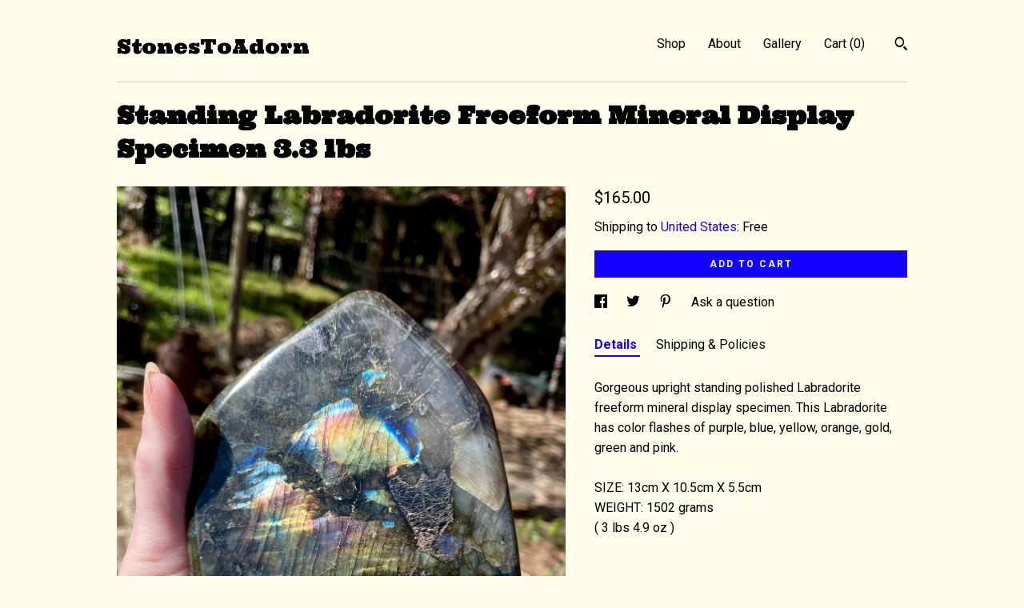

--- FILE ---
content_type: text/html; charset=UTF-8
request_url: https://www.stonestoadorn.com/listing/1220950482/33-lb-standing-labradorite-freeform
body_size: 15660
content:
<!DOCTYPE html>
<html prefix="og: http://ogp.me/ns#" lang="en">
    <head>
        <meta name="viewport" content="width=device-width, initial-scale=1, user-scalable=yes"/><meta property="content-type" content="text/html; charset=UTF-8" />
    <meta property="X-UA-Compatible" content="IE=edge" /><link rel="icon" href="https://i.etsystatic.com/12775283/r/isla/385686/42521181/isla_75x75.42521181_2nyt4ngp.jpg" type="image/x-icon" /><meta name="description" content="Gorgeous upright standing polished Labradorite freeform mineral display specimen. This Labradorite has color flashes of purple, blue, yellow, orange, gold, green and pink. SIZE: 13cm X 10.5cm X 5.5cmWEIGHT: 1502 grams ( 3 lbs 4.9 oz )" />

<meta property="og:url" content="https://www.stonestoadorn.com//listing/1220950482/33-lb-standing-labradorite-freeform" />
<meta property="og:type" content="product" />
<meta property="og:title" content="Standing Labradorite Freeform Mineral Display Specimen 3.3 lbs" />
<meta property="og:description" content="Gorgeous upright standing polished Labradorite freeform mineral display specimen. This Labradorite has color flashes of purple, blue, yellow, orange, gold, green and pink. SIZE: 13cm X 10.5cm X 5.5cmWEIGHT: 1502 grams ( 3 lbs 4.9 oz )" />
<meta property="og:image" content="https://i.etsystatic.com/12775283/r/il/2ea776/3880975866/il_fullxfull.3880975866_56kw.jpg" />
<meta property="og:site_name" content="StonesToAdorn" />

<meta name="twitter:card" content="summary_large_image" />
<meta name="twitter:title" content="Standing Labradorite Freeform Mineral Display Specimen 3.3 lbs" />
<meta name="twitter:description" content="Gorgeous upright standing polished Labradorite freeform mineral display specimen. This Labradorite has color flashes of purple, blue, yellow, orange, gold, green and pink. SIZE: 13cm X 10.5cm X 5.5cmWEIGHT: 1502 grams ( 3 lbs 4.9 oz )" />
<meta name="twitter:image" content="https://i.etsystatic.com/12775283/r/il/2ea776/3880975866/il_fullxfull.3880975866_56kw.jpg" /><link rel="canonical" href="https://www.stonestoadorn.com/listing/1220950482/33-lb-standing-labradorite-freeform" /><script nonce="67pB60POxHAf7tPCgQKpMheI">
    !function(e){var r=e.__etsy_logging={};r.errorQueue=[],e.onerror=function(e,o,t,n,s){r.errorQueue.push([e,o,t,n,s])},r.firedEvents=[];r.perf={e:[],t:!1,MARK_MEASURE_PREFIX:"_etsy_mark_measure_",prefixMarkMeasure:function(e){return"_etsy_mark_measure_"+e}},e.PerformanceObserver&&(r.perf.o=new PerformanceObserver((function(e){r.perf.e=r.perf.e.concat(e.getEntries())})),r.perf.o.observe({entryTypes:["element","navigation","longtask","paint","mark","measure","resource","layout-shift"]}));var o=[];r.eventpipe={q:o,logEvent:function(e){o.push(e)},logEventImmediately:function(e){o.push(e)}};var t=!(Object.assign&&Object.values&&Object.fromEntries&&e.Promise&&Promise.prototype.finally&&e.NodeList&&NodeList.prototype.forEach),n=!!e.CefSharp||!!e.__pw_resume,s=!e.PerformanceObserver||!PerformanceObserver.supportedEntryTypes||0===PerformanceObserver.supportedEntryTypes.length,a=!e.navigator||!e.navigator.sendBeacon,p=t||n,u=[];t&&u.push("fp"),s&&u.push("fo"),a&&u.push("fb"),n&&u.push("fg"),r.bots={isBot:p,botCheck:u}}(window);
</script>
        <title>Standing Labradorite Freeform Mineral Display Specimen 3.3 lbs</title>
    <link rel="stylesheet" href="https://www.etsy.com/ac/sasquatch/css/custom-shops/themes/swatch/main.2ee84c9600b38b.css" type="text/css" />
        <style id="font-style-override">
    @import url(https://fonts.googleapis.com/css?family=Ultra:400,700|Roboto:400,700);

    body, .btn, button {
        font-family: 'Roboto';
    }

    h1, .h1, h2, .h2, h3, .h3, h4,
    .h4, h5, .h5, h6, .h6 {
        font-family: 'Ultra';
        font-weight: 700;
    }

    strong, .strong {
        font-weight: 700;
    }

    .primary-font {
        font-family: 'Ultra';
    }

    .secondary-font {
        font-family: 'Roboto';
    }

</style>
        <style id="theme-style-overrides"> .compact-header .nav-toggle .patty, .compact-header .nav-toggle:before, .compact-header .nav-toggle:after {  background: #000000; } .compact-header .nav-wrapper, .compact-header nav {  background: #FFFCEC; } body, .header .site-search .search {  background: #FFFCEC; } .header .site-search .search::after {  border-bottom-color: #FFFCEC; } body, a, .cart-trigger, .search-trigger, .image-carousel.numbered-indicators .gallery-controls .bullet-item, .numbered-indicators button, .reviews .anchor-destination {  color: #000000; } .custom-select, .custom-select.focus, .numbered-indicators .slick-active button {  border-color: #000000; } strong, .logo-wrap a.strong, .nav-item-selected, .nav-selected a, .listing-tabs .tab-selected, .shop-sections .shop-section-links .selected, .image-carousel.numbered-indicators .gallery-controls .bullet-item.selected, .eu-dispute-content a {  color: #1400FF; } .listings-grouped-by-section .btn:before {  color: #ffffff; } .btn {  background: #1400FF;  border-color: #1400FF;  color: #ffffff; } .btn:hover {  background: #1400FF; } .about-page h1, .section-browse .divider, .listing-page .listing-title, .listings-grouped-by-section h2 {  border-color: #000000; } .listing-tabs .tab-triggers .tab-selected {  border-color: #1400FF; } .dot-indicators .slick-active button {  background: #1400FF;  border-color: #1400FF; } .dot-indicators button {  background: #000000; } .page-link.selected {  color: #1400FF; } .listing-description a, .tab-content a, .shipping-locale a, .cart .cart-shipping-total a:hover {  color: #1400FF; } .post-divider {  background: #1400FF; } .post-date > * {  background: #FFFCEC; } .post-tags .post-tag {  background: #1400FF;  color: #ffffff; } .pattern-blog.post-page .related-links a, .btn-link {  background: #FFFCEC;  color: #000000; } .tab-content .eu-dispute-trigger-link {  color: #1400FF; } .announcement {  background: #1400FF;  color: #ffffff; } .module-event-item {  border-color: #1400FF; }</style>
        
    </head>
    <body class="cart-dropdown" data-nnc="3:1768625502:kSyO___o8ofsEQnTpShaHVAZ3p5M:3eb4f6eca0a77c865f1f1d4a040b12e2630a956ac33ea962fa99a5455f9e4daf" itemscope itemtype="http://schema.org/LocalBusiness">
        
        <div class="content-wrapper">

    <header>
    <div class="full-header header left-brand-right-nav
    
    title-only
    
            no-icon
            
        
    ">
        <div class=" col-group">
            <div class="col-xs-6 primary-font">
                    <a class="branding" href="/">
                            <div class="region region-global" data-region="global">
    <div class="module pages-module module-shop-name module-0 " data-module="shop-name">
        <div class="module-inner" data-ui="module-inner">
            <span class="module-shop-name-text shop-name" data-ui="text" itemprop="name">
    StonesToAdorn
</span>
        </div>
    </div>
</div>
                    </a>
            </div>

            <div class="col-xs-6">
                <ul class="nav">
                    
<li>
    <a href="/shop" >
        Shop
    </a>
</li>
                    
                    
<li>
    <a href="/about" >
        About
    </a>
</li>
                    
                    
<li>
    <a href="/gallery" >
        Gallery
    </a>
</li>

                    
                    <li class="nav-cart">                
                        <a href="#" data-module="cart-trigger" class="cart-trigger">
                            Cart (<span data-ui="cart-count">0</span>)
                        </a>
                    </li>
                    
                        <li>
                                <div data-module="search-trigger" class="site-search">
        <button class="ss-etsy ss-search search-trigger" data-ui="search-trigger" aria-label="Search"></button>
        <form data-ui="search-bar" class="search" action="/search">
            <input name="q" type="text" placeholder="Search..." aria-label="Search">
            <input class="btn" type="submit" value="Go">
        </form>
    </div>
                        </li>
                </ul>
            </div>
        </div>
    </div>
    
    <div data-module="hamburger-nav" class="compact-header 
    title-only
    
            no-icon
            
        
    ">
    <div class="nav-wrapper">
        <div class="col-group">
            <div class="col-xs-12">
                <button aria-label="toggle navigation" class="nav-toggle" data-ui="toggle">
                    <div class="patty"></div>
                </button>

                <div class="cart-trigger-wrapper">
                    <button data-module="cart-trigger" class="ss-etsy ss-cart cart-trigger" aria-label="Cart">
                        <span class="cart-count" data-ui="cart-count">0</span>
                    </button>
                </div>

                <div class="branding primary-font">
                    
                     <h2 class="h2 logo"> 
                        
    <a href="/" class="logo-shop-name">
            <div class="region region-global" data-region="global">
    <div class="module pages-module module-shop-name module-0 " data-module="shop-name">
        <div class="module-inner" data-ui="module-inner">
            <span class="module-shop-name-text shop-name" data-ui="text" itemprop="name">
    StonesToAdorn
</span>
        </div>
    </div>
</div>
    </a>

                     </h2> 
                    
                </div>
            </div>
        </div>
        <nav>
            <ul>
                    <li>
                        <form data-ui="search-bar" class="search" action="/search">
                            <div class="input-prepend-item">
                                <span class="ss-icon ss-search"></span>
                            </div>
                            <input name="q" type="search" aria-label="Search" placeholder="Search...">
                        </form>
                    </li>

                
<li>
    <a href="/shop" >
        Shop
    </a>
</li>
                
                
<li>
    <a href="/about" >
        About
    </a>
</li>
                
                
<li>
    <a href="/gallery" >
        Gallery
    </a>
</li>

                
                        <li>
                            <a href="#" role="button" data-module="convo-trigger" class="" >
                                Contact us
                            </a>
                        </li>
            </ul>
        </nav>
    </div>

    <div class="blocker" data-ui="toggle"></div>
</div>
</header>
    <div class="listing-page">
        <div class="listing-purchase-box" data-module="listing-purchase-box">
            <div class="col-group">
                <div class="col-xs-12">
                    <h1 class="listing-title">
    Standing Labradorite Freeform Mineral Display Specimen 3.3 lbs
</h1>                </div>

                <div class="col-xs-12 col-md-7">
                        <div data-ui="stacked-images" class="image-carousel stacked-images">
    <div data-ui="slides">
            <img src="https://i.etsystatic.com/12775283/r/il/2ea776/3880975866/il_fullxfull.3880975866_56kw.jpg" data-ui="slide" class="listing-image zoom-image  clickable " alt="gallery photo"/>
            <img src="https://i.etsystatic.com/12775283/r/il/d30091/3928463221/il_fullxfull.3928463221_oot7.jpg" data-ui="slide" class="listing-image zoom-image  clickable " alt="gallery photo"/>
            <img src="https://i.etsystatic.com/12775283/r/il/75b3a6/3880975680/il_fullxfull.3880975680_mx4j.jpg" data-ui="slide" class="listing-image zoom-image  clickable " alt="gallery photo"/>
            <img src="https://i.etsystatic.com/12775283/r/il/18b27a/3880975630/il_fullxfull.3880975630_s79i.jpg" data-ui="slide" class="listing-image zoom-image  clickable " alt="gallery photo"/>
            <img src="https://i.etsystatic.com/12775283/r/il/5ba102/3928463315/il_fullxfull.3928463315_bdo3.jpg" data-ui="slide" class="listing-image zoom-image  clickable " alt="gallery photo"/>
            <img src="https://i.etsystatic.com/12775283/r/il/5bdef4/3928463335/il_fullxfull.3928463335_8hnr.jpg" data-ui="slide" class="listing-image zoom-image  clickable " alt="gallery photo"/>
            <img src="https://i.etsystatic.com/12775283/r/il/aa646b/3928463383/il_fullxfull.3928463383_jp0i.jpg" data-ui="slide" class="listing-image zoom-image  clickable " alt="gallery photo"/>
            <img src="https://i.etsystatic.com/12775283/r/il/1f5d39/3880975828/il_fullxfull.3880975828_7078.jpg" data-ui="slide" class="listing-image zoom-image  clickable " alt="gallery photo"/>
            <img src="https://i.etsystatic.com/12775283/r/il/5b4bcd/3880975890/il_fullxfull.3880975890_nhoz.jpg" data-ui="slide" class="listing-image zoom-image  clickable " alt="gallery photo"/>
    </div>
</div>

                </div>

                <div class="col-xs-12 col-md-5">
                    <p class="listing-price">
    <span>
                <span data-ui="base-price">$165.00</span>

    </span>
</p>

    <img height="1" width="1" id="fb-view-content" data-title="Standing Labradorite Freeform Mineral Display Specimen 3.3 lbs" style="display:none" src="https://www.facebook.com/tr?id=&amp;ev=ViewContent&amp;cd[currency]=USD&amp;cd[value]=165.00&amp;cd[content_name]=Standing Labradorite Freeform Mineral Display Specimen 3.3 lbs"/>
                                                                <div class="shipping-locale" data-module="shipping-trigger">
        <div class="shipping-locale-details " data-ui="shipping-locale-details">
            <span>Shipping to </span>
            <a href="#" data-ui="shipping-country">United States</a>:
            <span data-ui="free-shipping" >Free</span>
            <span data-ui="shipping-cost"class="hidden">$0.00</span>
        </div>

    </div>
                        <form data-ui="form">
    <div data-ui="variation-selects">
        
<input name="quantity" type="hidden" value="1" />

<input name="offeringId" type="hidden" value="9752148652" />
    </div>


    <div class="error-message hidden" data-ui="error-message" data-cart-error-msg="There was a cart error." data-multiple-errors-msg="Please select from the available options" data-generic-error="There was an error changing your options. Please try again in a few minutes." data-zero-inventory-error-msg="Sorry, this item has sold."></div>


    <input type="hidden" name="quantity" value="1" />

    <div class="actions">
        <button type="submit" class="btn btn-primary"
                              data-ui="submit-button">
            <span data-ui="loading-indicator" class="spinner spinner-submit">
                <span>Loading</span>
            </span>

            <span>
                Add to cart
            </span>
        </button>
    </div>

    <input name="listingId" type="hidden" value="1220950482" />
</form>

                    
                        <div data-module="share" class="listing-share">
        <ul>
                <li>
                    <a href="#" aria-label="social media share for  facebook" data-url="//www.facebook.com/sharer.php?&u=https%3A%2F%2Fwww.stonestoadorn.com%2F%2Flisting%2F1220950482%2F33-lb-standing-labradorite-freeform&t=Standing+Labradorite+Freeform+Mineral+Display+Specimen+3.3+lbs" data-ui="share-link" data-popup-height="400" data-popup-width="600">
                        <span class="ss-icon ss-facebook" ></span>
                    </a>
                </li>
                <li>
                    <a href="#" aria-label="social media share for  twitter" data-url="//twitter.com/intent/tweet?status=Standing+Labradorite+Freeform+Mineral+Display+Specimen+3.3+lbs+https%3A%2F%2Fwww.stonestoadorn.com%2F%2Flisting%2F1220950482%2F33-lb-standing-labradorite-freeform" data-ui="share-link" data-popup-height="400" data-popup-width="600">
                        <span class="ss-icon ss-twitter" ></span>
                    </a>
                </li>
                <li>
                    <a href="#" aria-label="social media share for  pinterest" data-url="//www.pinterest.com/pin/create/button/?url=https%3A%2F%2Fwww.stonestoadorn.com%2F%2Flisting%2F1220950482%2F33-lb-standing-labradorite-freeform&media=https%3A%2F%2Fi.etsystatic.com%2F12775283%2Fr%2Fil%2F2ea776%2F3880975866%2Fil_fullxfull.3880975866_56kw.jpg&description=Standing+Labradorite+Freeform+Mineral+Display+Specimen+3.3+lbs" data-ui="share-link" data-popup-height="600" data-popup-width="800">
                        <span class="ss-icon ss-pinterest" ></span>
                    </a>
                </li>
                <li>
                    <a href="#" data-module="convo-trigger" data-convo-trigger-location="purchase-box" class="" >
    Ask a question
</a>
                </li>
        </ul>
    </div>
                        <div data-module="tabs" class="listing-tabs">
        <ul class="tab-triggers">
            <li>
                <a href="#" data-ui="tab-trigger" class="tab-selected">
                    Details
                </a>
            </li>
            <li>
                <a href="#" data-ui="tab-trigger">
                    Shipping &amp; Policies
                </a>
            </li>
        </ul>

        <div class="tab-contents">
            <div data-ui="tab-content" class="tab-content">
                    <div data-module="listing-description">
        <p>
            Gorgeous upright standing polished Labradorite freeform mineral display specimen. This Labradorite has color flashes of purple, blue, yellow, orange, gold, green and pink. <br><br>SIZE: 13cm X 10.5cm X 5.5cm<br>WEIGHT: 1502 grams <br>( 3 lbs 4.9 oz )
        </p>
    </div>
            </div>

            <div data-ui="tab-content" class="tab-content tab-content-hidden">
                    <div class="structured-policy-page">
    <div class="structured-policies">
                <div class="structured-policy-section">
            <h3>Shipping from United States</h3>

<h4>Processing time</h4>
    <p>1-2 business days</p>


    <h4>Customs and import taxes</h4>
    <p>Buyers are responsible for any customs and import taxes that may apply. I'm not responsible for delays due to customs.</p>
</div>
        <div class="structured-policy-section">
    <h3>Payment Options</h3>
    <div class="b pb-xs-2 secure-options no-subheader">
        <span class="ss-etsy secure-lock ss-lock pr-xs-1"></span>Secure options
    </div>
    <ul class="payment-types">
        <li class="dc-icon-list">
            <span class="dc-payment-icon pi-visa"></span>
        </li>
        <li class="dc-icon-list">
            <span class="dc-payment-icon pi-mastercard"></span>
        </li>
        <li class="dc-icon-list">
            <span class="dc-payment-icon pi-amex"></span>
        </li>
        <li class="dc-icon-list">
            <span class="dc-payment-icon pi-discover"></span>
        </li>
        <li class="dc-icon-list">
            <span class="dc-payment-icon pi-paypal"></span>
        </li>
        <li class="dc-icon-list">
            <span class="dc-payment-icon pi-apple-pay"></span>
        </li>
        <li class="dc-icon-list">
            <span class="dc-payment-icon pi-sofort"></span>
        </li>
        <li class="dc-icon-list">
            <span class="dc-payment-icon pi-ideal"></span>
        </li>
        <li class="dc-icon-list text-gray-lighter text-smaller">
            <span class="dc-payment-icon pi-giftcard mr-xs-1"></span> <span class="text-smaller">Accepts Etsy gift cards </span>
        </li>
</ul>
</div>        <div class="structured-policy-section">
    <h3>Returns & Exchanges</h3>


        <h4>I gladly accept returns and exchanges</h4>
        <p>Just contact me within: 14 days of delivery</p>

        <p>Ship items back to me within: 30 days of delivery</p>


    <h4>I don't accept cancellations</h4>
    <p>But please contact me if you have any problems with your order.</p>

            <h4>The following items can't be returned or exchanged</h4>
            <p>Because of the nature of these items, unless they arrive damaged or defective, I can't accept returns for:</p>
            <ul class="bullet-points">
                        <li>Custom or personalized orders</li>
                        <li>Perishable products (like food or flowers)</li>
                        <li>Digital downloads</li>
                        <li>Intimate items (for health/hygiene reasons)</li>
                        <li>Items on sale</li>
            </ul>

            <h4>Conditions of return</h4>
            <p>Buyers are responsible for return shipping costs. If the item is not returned in its original condition, the buyer is responsible for any loss in value.</p>

</div>
        <div class="structured-policy-section">
    <h3>Privacy policy</h3>
    <p class="no-subheader">This Privacy Policy describes how and when I collect, use, and share information when you purchase an item from me, contact me, or otherwise use my services through Etsy.com or its related sites and services. <br />
<br />
This Privacy Policy does not apply to the practices of third parties that I do not own or control, including Etsy or any third party services you access through Etsy. You can reference the Etsy Privacy Policy to learn <br />
<br />
To fulfil your order, you must provide me with certain information (which you authorized Etsy to provide to me), such as your name, email address, postal address, payment information, and the details of the product that you’re ordering. You may also choose to provide me with additional personal information (for a custom order of jewelry, or a request o a certain specimen, for example), if you contact me directly.<br />
<br />
Why I Need Your Information and How I Use It<br />
<br />
I rely on a number of legal bases to collect, use, and share your information, including:<br />
<br />
as needed to provide my services, such as when I use your information to fulfil your order, to settle disputes, or to provide customer support;<br />
if necessary to comply with a legal obligation or court order or in connection with a legal claim, such as retaining information about your purchases if required by tax law; and<br />
as necessary for the purpose of my legitimate interests, if those legitimate interests are not overridden by your rights or interests, such as 1) providing and improving my services. I use your information to provide the services you requested and in my legitimate interest to improve my services; and 2) Compliance with the Etsy Seller Policy and Terms of Use. I use your information as necessary to comply with my obligations under the Etsy Seller Policy and Terms of Use.<br />
Information Sharing and Disclosure<br />
<br />
I share your personal information for very limited reasons and in limited circumstances, as follows:<br />
<br />
Etsy. I share information with Etsy as necessary to provide you my services and comply with my obligations under both the Etsy Seller Policy and Etsy Terms of Use.<br />
Service providers. I engage certain trusted third parties to perform functions and provide services to my shop, such as delivery companies. I will share your personal information with these third parties, but only to the extent necessary to perform these services.<br />
Compliance with laws. I may collect, use, retain, and share your information if I have a good faith belief that it is reasonably necessary to: (a) respond to legal process or to government requests; (b) enforce my agreements, terms and policies; (c) prevent, investigate, and address fraud and other illegal activity, security, or technical issues; or (d) protect the rights, property, and safety of my customers, or others.<br />
Data Retention<br />
<br />
I retain your personal information only for as long as necessary to provide you with my services and as described in my Privacy Policy. However, I may also be required to retain this information to comply with my legal and regulatory obligations, to resolve disputes, and to enforce my agreements. I generally keep your data for the following time period: 4 years.<br />
<br />
Your Rights<br />
<br />
If you reside in certain territories, including the EU, you have a number of rights in relation to your personal information. While some of these rights apply generally, certain rights apply only in certain limited cases. I describe these rights below:<br />
<br />
Access. You may have the right to access and receive a copy of the personal information I hold about you by contacting me using the contact information below. <br />
Change, restrict, delete. You may also have rights to change, restrict my use of, or delete your personal information. Absent exceptional circumstances (like where I am required to store data for legal reasons) I will generally delete your personal information upon request. <br />
Object. You can object to (i) my processing of some of your information based on my legitimate interests and (ii) receiving marketing messages from me after providing your express consent to receive them. In such cases, I will delete your personal information unless I have compelling and legitimate grounds to continue using that information or if it is needed for legal reasons. <br />
Complain. If you reside in the EU and wish to raise a concern about my use of your information (and without prejudice to any other rights you may have), you have the right to do so with your local data protection authority.<br />
<br />
You may contact me at: kat_lively@yahoo.com</p>
    <ul class="bullet-points">
    </ul>
</div>
            <div class="structured-policy-section structured-faqs">
        <h3>Frequently Asked Questions</h3>
                    <h4>Gift wrapping and packaging</h4>
                    <p>If you need an item wrapped to give as a gift, just let me know & I can wrap it for you.</p>
                    <h4>Sizing details</h4>
                    <p>If you really love an item but it's not the size or length you wear, let me know, I may be able to re-work it to accommodate you!</p>
                    <h4>Custom and personalized orders</h4>
                    <p>I can do custom orders, just contact me and we can discuss your vision...</p>
                    <h4>What quality of gemstones do you use in the jewelry you make?</h4>
                    <p>I use the good gemstone beads, and I only like 'Natural stone & Crystal beads, I don't like Dyed or man made stones.</p>
                    <h4>If I have specific stones in mind can you create a piece of jewelry for me?</h4>
                    <p>I can create jewelry that has certain stones (or other types of beads) that you would like in your jewelry. If I don't have it I'll try to find it.</p>
                    <h4>If I am interested in a certain stone or Crystal not listed in your shop for sale can you possibly acquire it for me?</h4>
                    <p>If there is a certain stone or crystal you are interested in and I don’t have it for sale don’t hesitate to contact me with your request. I may be able to find what you are looking for either in my personal collection or from the many gem and mineral collectors I know.</p>
                    <h4>Can you hold an item for me until I get paid?</h4>
                    <p>If you see something you really want but won’t have the money to purchase it right away just message me and I can often place an item on hold for you. Length of time for held items vary depending on the situation but I try to make it possible for you to get that beautiful item you love!</p>
    </div>
    </div>
</div>
            </div>
        </div>
    </div>
                                    </div>
            </div>
        </div>
    </div>
</div>

<footer data-module="footer">
        
    <div class="content-wrapper">
        <div class="footer-border"></div>
        <div class="col-group">
            <div class="col-xs-12 col-md-4">
                <div class="footer-section">
                    <h3 class="heading">
                        Navigate
                    </h3>
                    <nav>
                        <ul>
                            
<li>
    <a href="/shop" >
        Shop
    </a>
</li>
                            
                            
<li>
    <a href="/about" >
        About
    </a>
</li>
                            
                            
<li>
    <a href="/gallery" >
        Gallery
    </a>
</li>
                            
<li>
    <a href="/policy" >
        Shipping and Policies
    </a>
</li>
                            

                                    <li>
                                        <button data-module="convo-trigger" class=" btn-link" >
                                            Contact us
                                        </button>
                                    </li>
                        </ul>
                    </nav>
                </div>
            </div>

            <div class="col-xs-12 col-md-4">
                <div class="footer-section">
                        <h3 class="heading">
                            Elsewhere
                        </h3>

                        <nav>
                            <ul>
                                    <li>
                                        <a href="http://www.instagram.com/stonestoadorn/" target="_blank">
                                            Instagram
                                        </a>
                                    </li>
                            </ul>
                        </nav>
                </div>
            </div>

            <div class="col-xs-12 col-md-4">
                <div class="footer-section footer-fine-print">
                    <h3 class="heading">
                        Fine Print
                    </h3>
                    <ul>
                        <li>
                            All rights reserved
                        </li>
                        <li class="break-long">
                            &copy; 2026 StonesToAdorn
                        </li>
                        <li class="footer-powered">
                            <a href="https://www.etsy.com/pattern?ref=stonestoadorn-pwrdby" target="_blank" data-no-preview-hijack>
    Powered by Etsy
</a>
                        </li>
                    </ul>
                </div>
            </div>
        </div>
    </div>
</footer>

    <div data-module="cart" class="cart" role="dialog">
        <div class="store-cart-container" data-ui="cart-box" tabindex="0">
            <div class="store-cart-box">
                <div class="cart-header">
                        <span class="item-count">0 items in your cart</span>
                    <button class="close-cart" data-ui="close-cart" aria-label="Close">Close</button>
                    <button class="close-cart-x-button" data-ui="close-cart" aria-label="Close"> <span class="close-cart-x-icon"></span> </button>
                </div>

                <div class="cart-content clearfix" data-ui="cart-content">
                        <div class="cart-empty">
                            <h3>Keep shopping! :)</h3>
                        </div>
                </div>

            </div>
        </div>
    </div>
 <div class="impressum-form-container">
    <div class="impressum impressum-form" data-ui="impressum">
        <div class="inner-container">
            <div class="impressum-header">
                <h3>Legal imprint</h3>
                <div class="impressum-content" data-ui="impressum-content"></div>
            </div>
             <div class="impressum-close-btn form-button-container">
                <button class="btn" data-ui="impressum-close-btn">
                    <span class="btn-text">Close</span>
                </button>
            </div>
        </div>
    </div>
</div>
    <div data-ui="zoom" data-module="zoom" class="zoom-listing-carousel dot-indicators">
        <div data-ui="zoom-flag" class="zoom-flag"></div>
        <div class="zoom-share">
            <div data-module="share">
                <span class="share-text"> Share </span>
                    <a class="ss-icon" aria-label="social media share for  facebook" data-url="//www.facebook.com/sharer.php?&u=https%3A%2F%2Fwww.stonestoadorn.com%2F%2Flisting%2F1220950482%2F33-lb-standing-labradorite-freeform&t=Standing+Labradorite+Freeform+Mineral+Display+Specimen+3.3+lbs" target="_blank" data-ui="share-link" data-popup-height="400" data-popup-width="600">
                        <span class="ss-icon ss-facebook"></span>
                    </a>
                    <a class="ss-icon" aria-label="social media share for  twitter" data-url="//twitter.com/intent/tweet?status=Standing+Labradorite+Freeform+Mineral+Display+Specimen+3.3+lbs+https%3A%2F%2Fwww.stonestoadorn.com%2F%2Flisting%2F1220950482%2F33-lb-standing-labradorite-freeform" target="_blank" data-ui="share-link" data-popup-height="400" data-popup-width="600">
                        <span class="ss-icon ss-twitter"></span>
                    </a>
                    <a class="ss-icon" aria-label="social media share for  pinterest" data-url="//www.pinterest.com/pin/create/button/?url=https%3A%2F%2Fwww.stonestoadorn.com%2F%2Flisting%2F1220950482%2F33-lb-standing-labradorite-freeform&media=https%3A%2F%2Fi.etsystatic.com%2F12775283%2Fr%2Fil%2F2ea776%2F3880975866%2Fil_fullxfull.3880975866_56kw.jpg&description=Standing+Labradorite+Freeform+Mineral+Display+Specimen+3.3+lbs" target="_blank" data-ui="share-link" data-popup-height="600" data-popup-width="800">
                        <span class="ss-icon ss-pinterest"></span>
                    </a>
            </div>
        </div>
        <div data-ui="slides" class="listing-carousel-slides"></div>

        <div data-ui="prev-arrow" class="prev-arrow-radius click-radius">
            <button href="#" aria-label="show previous listing image" class="ss-icon ss-navigateleft prev arrow zoom-icon"></button>
        </div>
        <div data-ui="next-arrow" class="next-arrow-radius click-radius">
            <button href="#" aria-label="show next listing image" class="ss-icon ss-navigateright next arrow zoom-icon"></button>
        </div>
        <span data-ui="carousel-dots" class="dots"></span>
    </div>

<div class="shipping-form-container hidden" data-ui="shipping-modal">
    <div class="shipping-form-overlay" data-ui="shipping-form-overlay"></div>
    <div class="shipping-form">
        <div class="shipping-form-header">
            <span class="shipping-form-title">Get Shipping Cost</span>
            <button class="shipping-form-close" data-ui="close-shipping-form">Close</button>
        </div>
        <form data-ui="shipping-calculator-form">
    <div class="shipping-form-content">
        <div class="error hidden" data-ui="shipping-problem" >
            <p>There was a problem calculating your shipping. Please try again.</p>
        </div>
        <div class="custom-select shipping-calculator-custom-select" data-ui="custom-select">
            <div class="custom-select-label">Choose Country</div>
            <div class="caret"></div>
            <select aria-label=Choose Country name="country_id" data-ui="shipping-country">
                <option disabled selected>Choose Country</option>
                <option disabled>----------</option>
                    <option value="US"selected>United States</option>
            </select>
        </div>
        <div class="postal-code-container hidden" data-ui="shipping-postal-code-container">
            <label>Zip or Postal Code</label>
            <div class="error hidden" data-ui="postal-code-error" >
                <p>Please Enter a Valid Zip or Postal Code</p>
            </div>
            <input name="postal_code" class="postal-code-input" type="text" data-ui="shipping-postal-code" />
        </div>
            <input name="listing_id" type="hidden" value="1220950482" data-ui="listing-id"/>
    </div>
    <div class="shipping-form-footer">
        <div class="shipping-form-button-container">
            <button class="btn btn-primary" data-ui="submit-button">
                <span class="btn-text">Update</span>
            </button>
        </div>
    </div>
</form>
    </div>
</div>
        
        <script nonce="67pB60POxHAf7tPCgQKpMheI">
    window.Etsy = window.Etsy || {};
    window.Etsy.Context = {"page_guid":"1015e6f2c1f9.46f7b0da279d1d077a48.00","clientlogger":{"is_enabled":true,"endpoint":"\/clientlog","logs_per_page":6,"id":"EuRVJzgM6y9jl9AjzGCWoyZoLPb7","digest":"6132a155415a6eb1e45d1de6ed73948be708b735","enabled_features":["info","warn","error","basic","uncaught"]}};
</script>

<script nonce="67pB60POxHAf7tPCgQKpMheI">
    __webpack_public_path__ = "https://www.etsy.com/ac/evergreenVendor/js/en-US/"
</script>
    <script src="https://www.etsy.com/ac/evergreenVendor/js/en-US/vendor_bundle.1e397356b19ae5cf6c49.js" nonce="67pB60POxHAf7tPCgQKpMheI" defer></script>
    <script src="https://www.etsy.com/paula/v3/polyfill.min.js?etsy-v=v5&flags=gated&features=AbortController%2CDOMTokenList.prototype.@@iterator%2CDOMTokenList.prototype.forEach%2CIntersectionObserver%2CIntersectionObserverEntry%2CNodeList.prototype.@@iterator%2CNodeList.prototype.forEach%2CObject.preventExtensions%2CString.prototype.anchor%2CString.raw%2Cdefault%2Ces2015%2Ces2016%2Ces2017%2Ces2018%2Ces2019%2Ces2020%2Ces2021%2Ces2022%2Cfetch%2CgetComputedStyle%2CmatchMedia%2Cperformance.now" nonce="67pB60POxHAf7tPCgQKpMheI" defer></script>
    <script src="https://www.etsy.com/ac/evergreenVendor/js/en-US/custom-shops/themes/swatch/main.b1606742c9125237f9a1.js" nonce="67pB60POxHAf7tPCgQKpMheI" defer></script>
        <script type='text/javascript' nonce='67pB60POxHAf7tPCgQKpMheI'>
    window.__etsy_logging=window.__etsy_logging||{perf:{}};window.__etsy_logging.url="\/\/www.etsy.com\/bcn\/beacon";window.__etsy_logging.defaults={"ab":{"xplat.runtime_config_service.ramp":["on","x","b4354c"],"custom_shops.buyer.SSL_base_redirect":["on","x","6b51d2"],"custom_shops.domains.multiple_connected_support":["on","x","ffc63f"],"osx.swedish_language":["off","x","4424ac"],"custom_shops.ssl_enabled":["on","x","74c2fc"],"custom_shops.language_translation_control":["on","x","211770"],"custom_shops.sellers.dashboard.pages":["on","x","12e2b2"],"iat.mt.de":["ineligible","e","6fe2bd"],"iat.mt.fr":["ineligible","e","781db2"],"made_for_cats.persotools.personalization_charging_cart":["off","x","74ea89"],"checkout.price_decreased_in_cart_message":["on","x","9e7469"],"checkout\/covid_shipping_restrictions":["ineligible","e","153e2d"],"checkout.memoize_purchase_state_verifier_error":["on","x","164c8f"],"checkout.use_memoized_purchase_state_data_to_verify_listing_restoration":["on","x","7aef85"],"checkout.split_shop_and_listing_cart_purchase_state_verification":["off","x","3cc63a"],"fulfillment_platform.country_to_country_multi_edd.web":["on","x","545db4"],"fulfillment_platform.country_to_country_multi_edd.boe":["ineligible","e","4b02c5"],"fulfillment_platform.usps_pm_faster_ga_experiment.web":["on","x","498eec"],"fulfillment_platform.usps_pm_faster_ga_experiment.mobile":["ineligible","e","20f21b"],"fulfillment_ml.ml_predicted_acceptance_scan.uk.operational":["on","x","74db8e"],"fulfillment_ml.ml_predicted_acceptance_scan.uk.experiment_web":["prod","x","9a5255"],"fulfillment_ml.ml_predicted_acceptance_scan.uk.experiment_mobile":["ineligible","e","865516"],"fulfillment_ml.ml_predicted_acceptance_scan.germany.operational":["off","x","4528ab"],"fulfillment_ml.ml_predicted_acceptance_scan.germany.experiment_web":["off","x","cac266"],"fulfillment_ml.ml_predicted_acceptance_scan.germany.experiment_mobile":["ineligible","e","9a29ab"],"fulfillment_platform.edd_cart_caching.web":["edd_and_arizona_cache","x","e313fc"],"fulfillment_platform.edd_cart_caching.mobile":["ineligible","e","ffb947"],"fulfillment_platform.consolidated_country_to_country_ml_times.experiment_web":["prod","x","2eac66"],"fulfillment_platform.consolidated_country_to_country_ml_times.experiment_mobile":["ineligible","e","81b585"],"custom_shops.sellers.pattern_only_listings":["on","x","c9aef0"],"android_image_filename_hack":["ineligible","e","9c9013"],"structured_data_attributes_order_dependent":["on","x","691833"],"disambiguate_usd_outside_usa":["ineligible","e","c8897d"],"builda_scss":["sasquatch","x","96bd82"],"web_components.mustache_filter_request":["on","x","fa4665"],"custom_shops.custom_pages.events":["on","x","6d3e42"],"custom_shops.custom_pages.gallery":["on","x","8fddb4"],"custom_shops.ad_track":["on","x","9a8e38"],"convos.guest_convos.guest_shardifier":["on","x","d9e244"],"custom_shops.sellers.search":["on","x","7a9a12"],"custom_shops.sellers.dashboard.module_featured":["on","x","9b0feb"],"custom_shops.sellers.secondary_font":["on","x","aa2c58"],"polyfills":["on","x","db574b"],"polyfill_experiment_4":["no_filtering","x","0e8409"]},"user_id":null,"page_guid":"1015e6f2c1f9.46f7b0da279d1d077a48.00","page_guid_source":"guid-source-generated","version":1,"request_uuid":"EuRVJzgM6y9jl9AjzGCWoyZoLPb7","cdn-provider":"","header_fingerprint":"ua","header_signature":"5ea1461e449bce1cee11af152f6b3da8","ip_org":"Amazon.com","ref":"","loc":"http:\/\/www.stonestoadorn.com\/listing\/1220950482\/33-lb-standing-labradorite-freeform","locale_currency_code":"USD","pref_language":"en-US","region":"US","detected_currency_code":"USD","detected_language":"en-US","detected_region":"US","isWhiteListedMobileDevice":false,"isMobileRequestIgnoreCookie":false,"isMobileRequest":false,"isMobileDevice":false,"isMobileSupported":false,"isTabletSupported":false,"isTouch":false,"isEtsyApp":false,"isPreviewRequest":false,"isChromeInstantRequest":false,"isMozPrefetchRequest":false,"isTestAccount":false,"isSupportLogin":false,"isInternal":false,"isInWebView":false,"botCheck":["da","dc","ua"],"isBot":true,"isSyntheticTest":false,"event_source":"customshops","browser_id":"iUUSKGLzMlag_CjCx9DReZA635_X","gdpr_tp":3,"gdpr_p":3,"transcend_strategy_consent_loaded_status":"FetchMiss","transcend_strategy_initial_fetch_time_ms":null,"transcend_strategy_consent_reconciled_time_ms":null,"legacy_p":3,"legacy_tp":3,"cmp_tp":false,"cmp_p":false,"device_identifier":{"source":"new_uaid_cookie","value":"iUUSKGLzMlag_CjCx9DReZA635_X"},"page_time":197,"load_strategy":"page_navigation"};
    !function(e,t){var n=e.__etsy_logging,o=n.url,i=n.firedEvents,a=n.defaults,r=a.ab||{},s=n.bots.botCheck,c=n.bots.isBot;n.mergeObject=function(e){for(var t=1;t<arguments.length;t++){var n=arguments[t];for(var o in n)Object.prototype.hasOwnProperty.call(n,o)&&(e[o]=n[o])}return e};!a.ref&&(a.ref=t.referrer),!a.loc&&(a.loc=e.location.href),!a.webkit_page_visibility&&(a.webkit_page_visibility=t.webkitVisibilityState),!a.event_source&&(a.event_source="web"),a.event_logger="frontend",a.isIosApp&&!0===a.isIosApp?a.event_source="ios":a.isAndroidApp&&!0===a.isAndroidApp&&(a.event_source="android"),s.length>0&&(a.botCheck=a.botCheck||[],a.botCheck=a.botCheck.concat(s)),a.isBot=c,t.wasDiscarded&&(a.was_discarded=!0);var v=function(t){if(e.XMLHttpRequest){var n=new XMLHttpRequest;n.open("POST",o,!0),n.send(JSON.stringify(t))}};n.updateLoc=function(e){e!==a.loc&&(a.ref=a.loc,a.loc=e)},n.adminPublishEvent=function(n){"function"==typeof e.CustomEvent&&t.dispatchEvent(new CustomEvent("eventpipeEvent",{detail:n})),i.push(n)},n.preparePEPerfBeaconAbMismatchEventIfNecessary=function(){if(!0===n.shouldLogAbMismatch){var e=n.abVariantsForMismatchEvent;for(var t in r)if(Object.prototype.hasOwnProperty.call(r,t)){var o=r[t];if(void 0!==o){var i=o[0];if(void 0!==i){var a=e[t];void 0===a&&(a={});var s=a[i];void 0===s&&(s=[]),s.push({name:"default",selector:o[1],hash:o[2]}),a[i]=s,e[t]=a}}}n.abVariantsForMismatchEvent=e}},n.sendEvents=function(t,i){var s=a;if("perf"===i){var c={event_logger:i};n.asyncAb&&(n.preparePEPerfBeaconAbMismatchEventIfNecessary(),c.ab=n.mergeObject({},n.asyncAb,r)),s=n.mergeObject({},a,c)}var f={events:t,shared:s};e.navigator&&"function"==typeof e.navigator.sendBeacon?function(t){t.events.forEach((function(e){e.attempted_send_beacon=!0})),e.navigator.sendBeacon(o,JSON.stringify(t))||(t.events.forEach((function(e){e.send_beacon_failed=!0})),v(t))}(f):v(f),n.adminPublishEvent(f)}}(window,document);
</script>

<script type='text/javascript' nonce='67pB60POxHAf7tPCgQKpMheI'>window.__etsy_logging.eventpipe.primary_complement={"attributes":{"guid":"1015e6f2c6d7.b37d188f69d759a5d222.00","event_name":"default_primary_event_complementary","event_logger":"frontend","primary_complement":true}};!function(e){var t=e.__etsy_logging,i=t.eventpipe,n=i.primary_complement,o=t.defaults.page_guid,r=t.sendEvents,a=i.q,c=void 0,d=[],h=0,u="frontend",l="perf";function g(){var e,t,i=(h++).toString(16);return o.substr(0,o.length-2)+((t=2-(e=i).length)>0?new Array(t+1).join("0")+e:e)}function v(e){e.guid=g(),c&&(clearTimeout(c),c=void 0),d.push(e),c=setTimeout((function(){r(d,u),d=[]}),50)}!function(t){var i=document.documentElement;i&&(i.clientWidth&&(t.viewport_width=i.clientWidth),i.clientHeight&&(t.viewport_height=i.clientHeight));var n=e.screen;n&&(n.height&&(t.screen_height=n.height),n.width&&(t.screen_width=n.width)),e.devicePixelRatio&&(t.device_pixel_ratio=e.devicePixelRatio),e.orientation&&(t.orientation=e.orientation),e.matchMedia&&(t.dark_mode_enabled=e.matchMedia("(prefers-color-scheme: dark)").matches)}(n.attributes),v(n.attributes),i.logEvent=v,i.logEventImmediately=function(e){var t="perf"===e.event_name?l:u;e.guid=g(),r([e],t)},a.forEach((function(e){v(e)}))}(window);</script>
        <script nonce="67pB60POxHAf7tPCgQKpMheI">
    window.dataLayer = [
    {
        "tp_consent": "yes",
        "Language": "en-US",
        "Region": "US",
        "Currency": "USD",
        "UAID": "iUUSKGLzMlag_CjCx9DReZA635_X",
        "DetectedRegion": "US",
        "uuid": 1768625502,
        "request_start_time": 1768625502
    }
];
</script>
<noscript>
    <iframe src="//www.googletagmanager.com/ns.html?id=GTM-TG543P"
        height="0" width="0" style="display:none;visibility:hidden"></iframe>
</noscript>
<script nonce='67pB60POxHAf7tPCgQKpMheI'>
(function(w,d,s,l,i){w[l]=w[l]||[];w[l].push({'gtm.start':
new Date().getTime(),event:'gtm.js'});var f=d.getElementsByTagName(s)[0],
j=d.createElement(s),dl=l!='dataLayer'?'&l='+l:'';j.async=true;j.src=
'//www.googletagmanager.com/gtm.js?id='+i+dl;var n=d.querySelector('[nonce]');
n&&j.setAttribute('nonce',n.nonce||n.getAttribute('nonce'));f.parentNode.insertBefore(j,f);
})(window,document,'script','dataLayer','GTM-TG543P');

</script>
        <script nonce="67pB60POxHAf7tPCgQKpMheI">
            window.PatternContext = {};
            window.PatternContext.ContactFormData = {"messages":{"contact_valid_name":"Please enter a valid name","contact_valid_email":"Please enter a valid Email","contact_msg_placeholder":"Click here to enter a message","contact_thanks_short":"Thanks for getting in touch!","contact_thanks_long":"We will get back to you as soon as we can. Meanwhile, you can check your email for receipt of the message.","contact_confirm":"Please confirm your email.","contact_signature":"Your friend,","contact_continue":"Continue Browsing","contact_loading":"Loading","contact_submit":"Submit","contact_email_label":"Email","contact_name_label":"Name","contact_terms":"By clicking submit, you agree to Etsy\u2019s <a href=\"http:\/\/www.etsy.com\/legal\/terms\" target=\"_blank\">Terms of Use<\/a> and <a href=\"http:\/\/www.etsy.com\/legal\/privacy\" target=\"_blank\">Privacy Policy<\/a>.","modal_close":"Close","general_contact_us":"Contact us"},"shop_display_name":"StonesToAdorn","listing":{"listing_id":1220950482,"shop_id":12775283,"user_id":48851056,"section_id":37513025,"title":"Standing Labradorite Freeform Mineral Display Specimen 3.3 lbs","description":"Gorgeous upright standing polished Labradorite freeform mineral display specimen. This Labradorite has color flashes of purple, blue, yellow, orange, gold, green and pink. <br><br>SIZE: 13cm X 10.5cm X 5.5cm<br>WEIGHT: 1502 grams <br>( 3 lbs 4.9 oz )","quantity":1,"state":"active","url":{"full":"\/\/www.stonestoadorn.com\/listing\/1220950482\/standing-labradorite-freeform-mineral","relative":"\/listing\/1220950482\/standing-labradorite-freeform-mineral","is_current":false},"non_taxable":false,"featured_rank":-1,"is_available":true,"create_date":1759003209,"update_date":1762391239,"shop_subdomain_listing_url":"https:\/\/stonestoadorn.etsy.com\/listing\/1220950482","price":"165.00","price_int":16500,"currency_code":"USD","currency_symbol":"$","is_featured":false,"is_retail":true,"is_pattern":true,"is_reserved":false,"is_reserved_listing":false,"is_private":false,"is_frozen":false,"is_fixed_cost":true,"is_sold_out":false,"is_deleted":false,"is_on_vacation":false,"is_active":true,"is_editable":true,"is_renewable":true,"is_copyable":true,"is_deletable":true,"favorites":7,"views":0,"alternate_translation_title":null,"alternate_translation_description":null,"category_name":"","category_tags":[],"shop_name":"StonesToAdorn","seller_avatar":"https:\/\/i.etsystatic.com\/iusa\/a4cf77\/40913374\/iusa_75x75.40913374_j6u6.jpg?version=0","section_name":"Labradorite Freeforms","tags":["yellow labradorite","blue Labradorite","display specimen","labradorite specimen","standing freeform","polished labradorite","labradorite","natural labradorite","standing labradorite","orange labradorite","gold labradorite","purple labradorite","madagascar"],"materials":["Spectralite","Labradorite"],"ships_from_country":"US","images":["https:\/\/i.etsystatic.com\/12775283\/r\/il\/2ea776\/3880975866\/il_fullxfull.3880975866_56kw.jpg","https:\/\/i.etsystatic.com\/12775283\/r\/il\/d30091\/3928463221\/il_fullxfull.3928463221_oot7.jpg","https:\/\/i.etsystatic.com\/12775283\/r\/il\/75b3a6\/3880975680\/il_fullxfull.3880975680_mx4j.jpg","https:\/\/i.etsystatic.com\/12775283\/r\/il\/18b27a\/3880975630\/il_fullxfull.3880975630_s79i.jpg","https:\/\/i.etsystatic.com\/12775283\/r\/il\/5ba102\/3928463315\/il_fullxfull.3928463315_bdo3.jpg","https:\/\/i.etsystatic.com\/12775283\/r\/il\/5bdef4\/3928463335\/il_fullxfull.3928463335_8hnr.jpg","https:\/\/i.etsystatic.com\/12775283\/r\/il\/aa646b\/3928463383\/il_fullxfull.3928463383_jp0i.jpg","https:\/\/i.etsystatic.com\/12775283\/r\/il\/1f5d39\/3880975828\/il_fullxfull.3880975828_7078.jpg","https:\/\/i.etsystatic.com\/12775283\/r\/il\/5b4bcd\/3880975890\/il_fullxfull.3880975890_nhoz.jpg"],"image_keys":[{"image_type":"il","image_id":3880975866,"owner_id":12775283,"storage":234,"version":0,"secret":"56kw","extension":"","full_width":"","full_height":"","color":"2D2A1E","blur_hash":"L9F5:G^S@[~B9cRh4-NI9ZI;9aW.","hue":47,"saturation":34,"height":3000,"width":2250},{"image_type":"il","image_id":3928463221,"owner_id":12775283,"storage":231,"version":0,"secret":"oot7","extension":"","full_width":"","full_height":"","color":"867867","blur_hash":"LHG8v5s=~CD%M_bEjDWB-pxbt7tR","hue":32,"saturation":24,"height":2163,"width":2055},{"image_type":"il","image_id":3880975680,"owner_id":12775283,"storage":221,"version":0,"secret":"mx4j","extension":"","full_width":"","full_height":"","color":"B09F8B","blur_hash":"LaGuRDV{~CM|s-NGWAR*xZofWUof","hue":32,"saturation":22,"height":3000,"width":2705},{"image_type":"il","image_id":3880975630,"owner_id":12775283,"storage":236,"version":0,"secret":"s79i","extension":"","full_width":"","full_height":"","color":"2C2635","blur_hash":"L5BpnQ~C00MwPCS1I8M{00EL~p%M","hue":263,"saturation":29,"height":2700,"width":2358},{"image_type":"il","image_id":3928463315,"owner_id":12775283,"storage":238,"version":0,"secret":"bdo3","extension":"","full_width":"","full_height":"","color":"7B8E38","blur_hash":"L8EMEx}m_0^%040c4o0MJNxK-:=}","hue":73,"saturation":61,"height":2483,"width":2315},{"image_type":"il","image_id":3928463335,"owner_id":12775283,"storage":248,"version":0,"secret":"8hnr","extension":"","full_width":"","full_height":"","color":"17140C","blur_hash":"LCD]J3~WH?xU009YITbJ#obd.8xt","hue":43,"saturation":48,"height":2607,"width":2607},{"image_type":"il","image_id":3928463383,"owner_id":12775283,"storage":232,"version":0,"secret":"jp0i","extension":"","full_width":"","full_height":"","color":"170F09","blur_hash":"LMGbP0N1^OIB~W?aRPxF-Tt2Shof","hue":25,"saturation":61,"height":2734,"width":2731},{"image_type":"il","image_id":3880975828,"owner_id":12775283,"storage":255,"version":0,"secret":"7078","extension":"","full_width":"","full_height":"","color":"2F2F17","blur_hash":"L7EL~H[6ZznV00D}R3RQ.6$noh^l","hue":59,"saturation":52,"height":2570,"width":2337},{"image_type":"il","image_id":3880975890,"owner_id":12775283,"storage":246,"version":0,"secret":"nhoz","extension":"","full_width":"","full_height":"","color":"6D8622","blur_hash":"LKD]bgnL~9_3KxNqA9kox?X8tOkC","hue":75,"saturation":75,"height":2999,"width":2586}],"is_digital":false,"is_customizable":false,"language_to_use":"en-US","display_language":"en-US","available_languages":["en-US","MACHINE_fr","MACHINE_es"],"is_locked_for_bulk_edit":false,"has_variation_pricing":false,"money_price":{"amount":16500,"divisor":100,"currency_code":"USD","currency_formatted_short":"$165.00","currency_formatted_long":"$165.00 USD","currency_formatted_raw":"165.00"},"price_usd":16500,"payment_methods":["cc"],"when_made":"0,2003","is_bestseller":false,"is_top_rated":false,"is_made_to_order":false,"taxonomy_node":{"id":1893,"name":"Rocks & Geodes","children_ids":[],"path":"home_and_living.home_decor.home_accents.rocks_and_geodes","type":{"seller":true,"buyer":true},"children":[],"level":3,"parent":"home_and_living.home_decor.home_accents","parent_id":12490,"description":null,"page_title":"Rocks & Geodes","nav_referent":null,"category_id":68887416,"full_path_taxonomy_ids":[891,1002,12490,1893],"source_finder":"seller","attributeValueSets":[{"attribute":2,"possibleValues":[],"selectedValues":[],"isRequired":false,"displayName":"Primary color","maximumValuesAllowed":5,"version":"a8c03b6","taxonomyNode":1893,"userInputValidator":null},{"attribute":271,"possibleValues":[],"selectedValues":[],"isRequired":false,"displayName":"Secondary color","maximumValuesAllowed":5,"version":"a8c03b6","taxonomyNode":1893,"userInputValidator":null},{"attribute":68,"possibleValues":[],"selectedValues":[],"isRequired":false,"displayName":"Width","maximumValuesAllowed":null,"version":"a8c03b6","taxonomyNode":1893,"userInputValidator":null},{"attribute":54,"possibleValues":[],"selectedValues":[],"isRequired":false,"displayName":"Height","maximumValuesAllowed":null,"version":"a8c03b6","taxonomyNode":1893,"userInputValidator":null},{"attribute":291,"possibleValues":[],"selectedValues":[],"isRequired":false,"displayName":"Depth","maximumValuesAllowed":null,"version":"a8c03b6","taxonomyNode":1893,"userInputValidator":null},{"attribute":3,"possibleValues":[32,12,13,14,15,16,17,18,50,19,20,21,2773,22,2774,23,24,25,26,27,28,29,30,31],"selectedValues":[],"isRequired":false,"displayName":"Occasion","maximumValuesAllowed":5,"version":"a8c03b6","taxonomyNode":1893,"userInputValidator":null},{"attribute":4,"possibleValues":[34,35,36,37,38,39,40,41,42,43,44,45,46,47,48,49],"selectedValues":[],"isRequired":false,"displayName":"Holiday","maximumValuesAllowed":5,"version":"a8c03b6","taxonomyNode":1893,"userInputValidator":null}],"filters":{"buyer":[]},"version":"a8c03b6","avsOrder":[2,271,68,54,291,3,4],"explicitSearchTerms":[]},"promotion_terms_and_conditions":null,"promotion_data":[],"promo_message":"","tax_inclusion_message":"","price_formatted":"$165.00","show_discounted_price":false,"has_multiple_images":true}};
        </script>
    </body>
</html>